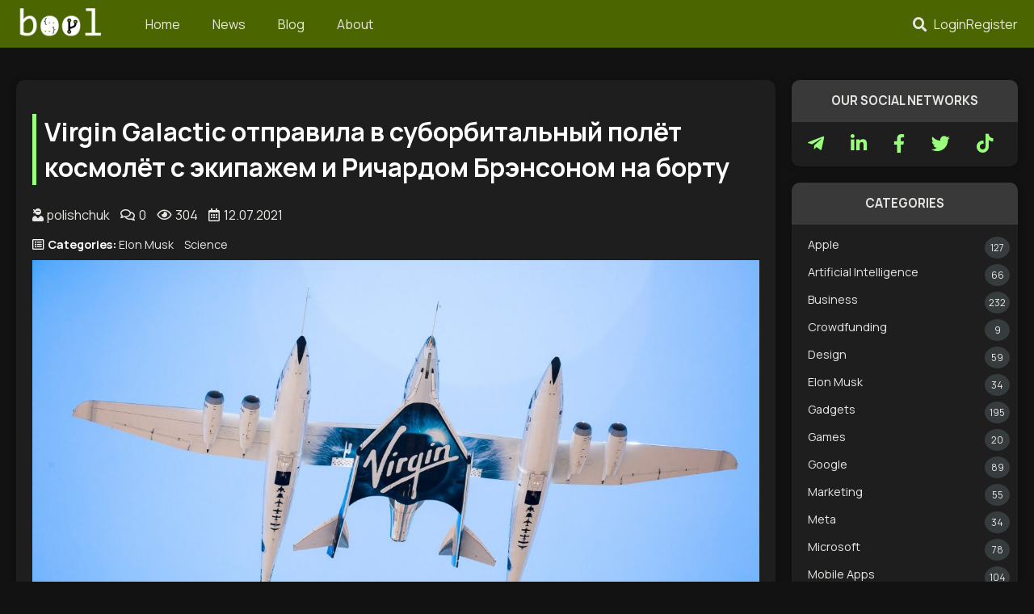

--- FILE ---
content_type: text/html; charset=utf-8
request_url: https://jopr.org/news/detail/virgin-galactic-space
body_size: 9142
content:
<!DOCTYPE html>
<html lang="en">

<head>
    <link rel="dns-prefetch" href="https://cdn.bool.dev/">
    <link rel="dns-prefetch" href="https://www.googletagmanager.com/">
    <link rel="preload" href="https://cdn.bool.dev/dist/bundle.css?v=51" as="style">
    <link rel="preload" href="https://cdn.bool.dev/dist/bundle.js?v=51" as="script">
    <link rel="preload" href="https://cdn.bool.dev/libs/lazysizes.min.js" as="script">
    <link rel="stylesheet" href="https://cdn.bool.dev/dist/bundle.css?v=51" />
    
    <link rel="preload" fetchpriority="high" as="image" href="https://files.bool.dev/site/news/a414e22b-1b55-4b21-aa5e-892aef9e1afc/img.jpg">


    <meta charset="UTF-8">
<meta name="viewport" content="width=device-width, initial-scale=1.0, user-scalable=yes">
<meta name="author" content="bool.dev team">
<meta name="robots" content="all" />
<meta name="document-state" content="Dynamic" />
<meta name="google-site-verification" content="tK0_xwfq9qhdiR0pWCiqsYbAgh7mJZ6zxthqc9tqXws" />
<meta name="wmail-verification" content="45a3c5352698c2237c19690d47985d86" />
<meta name="msvalidate.01" content="A034DDDDFE34318054E6584E3EEC13CD" />
<meta property="og:title" content="Virgin Galactic отправила в суборбитальный полёт космолёт с экипажем и Ричардом Брэнсоном на борту" />
<meta property="fb:page_id" content="1375105332756993" />
<meta property="fb:app_id" content="1375105332756993" />

<meta property="og:url"
      content="https://jopr.org/news/detail/virgin-galactic-space" />
    <meta name="description" content="Вместе с Брэнсоном на корабле три астронавта Virgin Galactic &#x2014; бывшая сотрудница НАСА Бет Мозес, вице-президент по связям с правительством Сириша Бандла и инженер Колин Беннет, а также два пилота.  Суборбитальный полет длился около 10 минут, после чего VSS Unity удачно приземлился.">
    <meta property="og:description" content="Вместе с Брэнсоном на корабле три астронавта Virgin Galactic &#x2014; бывшая сотрудница НАСА Бет Мозес, вице-президент по связям с правительством Сириша Бандла и инженер Колин Беннет, а также два пилота.  Суборбитальный полет длился около 10 минут, после чего VSS Unity удачно приземлился." />
    <meta name="twitter:description" content="Вместе с Брэнсоном на корабле три астронавта Virgin Galactic &#x2014; бывшая сотрудница НАСА Бет Мозес, вице-президент по связям с правительством Сириша Бандла и инженер Колин Беннет, а также два пилота.  Суборбитальный полет длился около 10 минут, после чего VSS Unity удачно приземлился." />

    <meta name="keywords" content="космос, илон маск, Ричард Бренсон на корабле VSS Unity 22, Безос это не космос, полет в космос, Наса полет, Blue origin потролила Ричарда Бренсона, не космос">

    <link rel="canonical" href="https://bool.dev/news/detail/virgin-galactic-space">
<meta property="og:type" content="article" />
    <meta property="og:image" content="https://files.bool.dev/site/news/a414e22b-1b55-4b21-aa5e-892aef9e1afc/meta.png" />
    <meta name="og:image:alt" content="Virgin Galactic отправила в суборбитальный полёт космолёт с экипажем и Ричардом Брэнсоном на борту" />
    <meta name="twitter:image:src" content="https://files.bool.dev/site/news/a414e22b-1b55-4b21-aa5e-892aef9e1afc/meta.png" />
<meta property="twitter:creator" content="@wwwbooldev" />
<meta name="twitter:card" content="summary_large_image" />
<meta name="twitter:site" content="@wwwbooldev" />
<meta name="twitter:title" content="Virgin Galactic отправила в суборбитальный полёт космолёт с экипажем и Ричардом Брэнсоном на борту" />
<meta name="twitter:domain" content="bool.dev" />
    <title>Virgin Galactic отправила в суборбитальный полёт космолёт с экипажем и Ричардом Брэнсоном на борту — bool.dev</title>
    <link rel="shortcut icon" href="https://cdn.bool.dev/favicon.ico" />
<script type="text/javascript">!function(T,l,y){var S=T.location,k="script",D="instrumentationKey",C="ingestionendpoint",I="disableExceptionTracking",E="ai.device.",b="toLowerCase",w="crossOrigin",N="POST",e="appInsightsSDK",t=y.name||"appInsights";(y.name||T[e])&&(T[e]=t);var n=T[t]||function(d){var g=!1,f=!1,m={initialize:!0,queue:[],sv:"5",version:2,config:d};function v(e,t){var n={},a="Browser";return n[E+"id"]=a[b](),n[E+"type"]=a,n["ai.operation.name"]=S&&S.pathname||"_unknown_",n["ai.internal.sdkVersion"]="javascript:snippet_"+(m.sv||m.version),{time:function(){var e=new Date;function t(e){var t=""+e;return 1===t.length&&(t="0"+t),t}return e.getUTCFullYear()+"-"+t(1+e.getUTCMonth())+"-"+t(e.getUTCDate())+"T"+t(e.getUTCHours())+":"+t(e.getUTCMinutes())+":"+t(e.getUTCSeconds())+"."+((e.getUTCMilliseconds()/1e3).toFixed(3)+"").slice(2,5)+"Z"}(),iKey:e,name:"Microsoft.ApplicationInsights."+e.replace(/-/g,"")+"."+t,sampleRate:100,tags:n,data:{baseData:{ver:2}}}}var h=d.url||y.src;if(h){function a(e){var t,n,a,i,r,o,s,c,u,p,l;g=!0,m.queue=[],f||(f=!0,t=h,s=function(){var e={},t=d.connectionString;if(t)for(var n=t.split(";"),a=0;a<n.length;a++){var i=n[a].split("=");2===i.length&&(e[i[0][b]()]=i[1])}if(!e[C]){var r=e.endpointsuffix,o=r?e.location:null;e[C]="https://"+(o?o+".":"")+"dc."+(r||"services.visualstudio.com")}return e}(),c=s[D]||d[D]||"",u=s[C],p=u?u+"/v2/track":d.endpointUrl,(l=[]).push((n="SDK LOAD Failure: Failed to load Application Insights SDK script (See stack for details)",a=t,i=p,(o=(r=v(c,"Exception")).data).baseType="ExceptionData",o.baseData.exceptions=[{typeName:"SDKLoadFailed",message:n.replace(/\./g,"-"),hasFullStack:!1,stack:n+"\nSnippet failed to load ["+a+"] -- Telemetry is disabled\nHelp Link: https://go.microsoft.com/fwlink/?linkid=2128109\nHost: "+(S&&S.pathname||"_unknown_")+"\nEndpoint: "+i,parsedStack:[]}],r)),l.push(function(e,t,n,a){var i=v(c,"Message"),r=i.data;r.baseType="MessageData";var o=r.baseData;return o.message='AI (Internal): 99 message:"'+("SDK LOAD Failure: Failed to load Application Insights SDK script (See stack for details) ("+n+")").replace(/\"/g,"")+'"',o.properties={endpoint:a},i}(0,0,t,p)),function(e,t){if(JSON){var n=T.fetch;if(n&&!y.useXhr)n(t,{method:N,body:JSON.stringify(e),mode:"cors"});else if(XMLHttpRequest){var a=new XMLHttpRequest;a.open(N,t),a.setRequestHeader("Content-type","application/json"),a.send(JSON.stringify(e))}}}(l,p))}function i(e,t){f||setTimeout(function(){!t&&m.core||a()},500)}var e=function(){var n=l.createElement(k);n.src=h;var e=y[w];return!e&&""!==e||"undefined"==n[w]||(n[w]=e),n.onload=i,n.onerror=a,n.onreadystatechange=function(e,t){"loaded"!==n.readyState&&"complete"!==n.readyState||i(0,t)},n}();y.ld<0?l.getElementsByTagName("head")[0].appendChild(e):setTimeout(function(){l.getElementsByTagName(k)[0].parentNode.appendChild(e)},y.ld||0)}try{m.cookie=l.cookie}catch(p){}function t(e){for(;e.length;)!function(t){m[t]=function(){var e=arguments;g||m.queue.push(function(){m[t].apply(m,e)})}}(e.pop())}var n="track",r="TrackPage",o="TrackEvent";t([n+"Event",n+"PageView",n+"Exception",n+"Trace",n+"DependencyData",n+"Metric",n+"PageViewPerformance","start"+r,"stop"+r,"start"+o,"stop"+o,"addTelemetryInitializer","setAuthenticatedUserContext","clearAuthenticatedUserContext","flush"]),m.SeverityLevel={Verbose:0,Information:1,Warning:2,Error:3,Critical:4};var s=(d.extensionConfig||{}).ApplicationInsightsAnalytics||{};if(!0!==d[I]&&!0!==s[I]){var c="onerror";t(["_"+c]);var u=T[c];T[c]=function(e,t,n,a,i){var r=u&&u(e,t,n,a,i);return!0!==r&&m["_"+c]({message:e,url:t,lineNumber:n,columnNumber:a,error:i}),r},d.autoExceptionInstrumented=!0}return m}(y.cfg);function a(){y.onInit&&y.onInit(n)}(T[t]=n).queue&&0===n.queue.length?(n.queue.push(a),n.trackPageView({})):a()}(window,document,{
src: "https://js.monitor.azure.com/scripts/b/ai.2.min.js", // The SDK URL Source
crossOrigin: "anonymous", 
cfg: { // Application Insights Configuration
    connectionString: 'InstrumentationKey=845e0a73-ba62-4f9e-bdac-0821c9686786;IngestionEndpoint=https://westeurope-3.in.applicationinsights.azure.com/;LiveEndpoint=https://westeurope.livediagnostics.monitor.azure.com/;ApplicationId=4baa5242-a0ae-47be-b0d4-7bd30fb06991'
}});</script></head>

<body itemscope itemtype="http://schema.org/WebPage">
    <div id="layout">
        <header id="main-header">
            <div id="top-menu">
                <div class="menu-left">
                    <a class="logo mr-30" href="/">
                        <img src="https://cdn.bool.dev/src/img/logo.png" width="110" height="51" alt="IT News, Tech blog for Software Engineers, and more"
                            loading="lazy" />
                    </a>

                    <button id="mobileToggle" aria-label="Toggle navigation">
                        <i class="fas fa-bars"></i>
                    </button>

                    <nav role="navigation" aria-label="Main navigation">
                        <ul>
                            <li>
                                <a href="/"
                                    class=""><span>Home</span></a>
                            </li>
                            <li>
                                <a href="/news"
                                    class=""><span>News</span></a>
                            </li>
                            <li>
                                <a href="/blog"
                                    class=""><span>Blog</span></a>
                            </li>
                            <li>
                                <a href="/about"
                                    class=""><span>About</span></a>
                            </li>
                        </ul>
                    </nav>
                </div>

                <div class="menu-right" id="user-menu">

                    <div id="search-toggle" onclick="openSearch()">
                        <i class="fas fa-search"></i>
                    </div>
                    <div id="search-bar">
                        <form action="/search" method="get">
                            <input type="text" name="q" id="searchBox" required placeholder="Search..." />
                            <button type="submit" title="Submit"><i class="fas fa-search"></i></button>
                            <button type="button" class="close-btn" onclick="closeSearch()" title="Close">
                                <i class="fas fa-times"></i></button>
                        </form>
                    </div>

                        <a class="white" href="/account/login">Login</a>
                        <a class="white" href="/account/register">Register</a>
                </div>
            </div>


        </header>
        <main role="main">
            
<input type="hidden" id="slug" value="virgin-galactic-space" />
<input type="hidden" id="endpoint" value="/news/ReadPost?slug=" />

<div class="right-layout">
    <div class="left border-container  h-styles">
        <article class="content reg" itemscope itemtype="http://schema.org/BlogPosting">
            <meta itemprop="description" content="Вместе с Брэнсоном на корабле три астронавта Virgin Galactic &#x2014; бывшая сотрудница НАСА Бет Мозес, вице-президент по связям с правительством Сириша Бандла и инженер Колин Беннет, а также два пилота.  Суборбитальный полет длился около 10 минут, после чего VSS Unity удачно приземлился.">

            <header class="post-title">
                <h1 itemprop="headline">Virgin Galactic отправила в суборбитальный полёт космолёт с экипажем и Ричардом Брэнсоном на борту</h1>
            </header>
            
                <p class="rem-90"></p>
                <span class="mr-10" title="News Author" itemprop="author publisher" itemscope
                    itemtype="http://schema.org/Person">
                    <i class="fas fa-user-ninja"></i>
                    <a class="white none" href="/users/polishchuk" itemprop="url">
                        <span itemprop="name">polishchuk</span>
                    </a>
                </span>
                <span class="mr-10" title="Comments count">
                    <a class="white none" href="#comments"><i
                            class="far fa-comments mr-5"></i>0</a>
                </span>
                <span class="mr-10" title="Views count">
                    <i class="far fa-eye mr-5"></i>304
                </span>
                <span itemprop="datePublished" content="2021-07-12">
                    <i class="far fa-calendar-alt mr-5"></i>12.07.2021
                </span>
            </p>

            <div class="mt-15 rem-90">
                <strong><i class="far fa-list-alt mr-5"></i>Categories:</strong>
                    <a href="/news/category/elon-musk"
                        class="mr-10 white">Elon Musk</a>
                    <a href="/news/category/science"
                        class="mr-10 white">Science</a>
            </div>
                <figure itemscope itemtype="http://schema.org/ImageObject" class="mt-10 no-margin">
                    <img class="lazyload post-img" src="https://files.bool.dev/site/news/a414e22b-1b55-4b21-aa5e-892aef9e1afc/img.jpg" alt="Virgin Galactic отправила в суборбитальный полёт космолёт с экипажем и Ричардом Брэнсоном на борту" itemprop="contentUrl" />
                </figure>
            <div class="mt-20" itemprop="text">
                <p>11 июля 2021 года британский миллиардер и известный предприниматель Ричард Бренсон на корабле VSS Unity 22, в компании еще 5 членов экипажа отправился в суборбитальный полет. Он длился около 10 минут, после чего VSS Unity удачно приземлился.&nbsp;Вместе с Брэнсоном на корабле три астронавта Virgin Galactic &mdash; бывшая сотрудница НАСА Бет Мозес, вице-президент по связям с правительством Сириша Бандла и инженер Колин Беннет, а также два пилота.</p>

<p>Компания Virgin Galactic, которая тестирует VSS Unity 22, чтобы предоставлять услуги космического туризма, транслировала полет в реальном времени:</p>

<p><iframe allowfullscreen="" frameborder="0" height="360" src="//www.youtube.com/embed/RTpWYWIfP7Y?rel=0" width="640"></iframe></p>

<p>У компании уже более 600 забронированных билетов на космический полет, каждый стоимостью около $250 000.&nbsp;</p>

<p>Компания Безоса Blue Origin опубликовала несколько твитов, намекающих на то, что высота, на которую отправится британский предприниматель 86.3км&nbsp;&mdash; это еще не космос. Линия Кармана&nbsp;расположена на высоте 100км.&nbsp;Линия Кармана&nbsp;&mdash; высота над уровнем моря, которая условно принимается в качестве границы между атмосферой Земли и космосом и является верхней границей государств.</p>

<p><img alt="blue origin troll space" src="https://files.bool.dev/site/news/a414e22b-1b55-4b21-aa5e-892aef9e1afc/space.jpg" style="height:900px; width:550px" /></p>

<p>Но тем не менее, пожелала удачи конкурентам. Безос так же отправится в космос, его полет запланировае на 20 июля.</p>

<p>Илон Маск приехал лично к&nbsp;Брэнсону чтобы поддержать Ричарда:</p>

<p><img alt="richard and musk" src="https://files.bool.dev/site/news/a414e22b-1b55-4b21-aa5e-892aef9e1afc/rich.jpg" style="height:625px; width:1000px" /></p>

            </div>
            <section class="mb-20" id="comments">
    <h2 class="mt-10">Comments:</h2>
        <div class="info px-20">
            <i class="fas fa-info mr-10 rem-15"></i>
            <span>
                Please <a href="/account/login?ReturnUrl=%2Fnews%2Fdetail%2Fvirgin-galactic-space" rel="nofollow noopener noreferrer">log in</a>
                to be able add comments.
            </span>
        </div>


</section>

        </article>
    </div>
    <div class="right">
        <aside class="border-container mb-20">
    <p class="border-title">Our social networks</p>
    <div class="content mb-15 social">
        <a href="https://t.me/booldev" class="none mr-30" target="_blank" rel="nofollow noreferrer noopener" title="Our Telegram">
            <i class="fab fa-telegram-plane"></i>
        </a>
        <a href="https://www.linkedin.com/company/booldev" class="none mr-30" target="_blank" rel="nofollow noreferrer noopener" title="Our LinkedIn">
            <i class="fab fa-linkedin-in"></i>
        </a>
        <a href="https://www.facebook.com/www.bool.dev" class="none mr-30" target="_blank" rel="nofollow noreferrer noopener" title="Our Facebook">
            <i class="fab fa-facebook-f"></i>
        </a>
        <a href="https://twitter.com/wwwbooldev" class="none mr-30" target="_blank" rel="nofollow noreferrer noopener" title="Our Twitter">
            <i class="fab fa-twitter"></i>
        </a>
        <a href="https://www.tiktok.com/@booldev" class="none" target="_blank" rel="nofollow noreferrer noopener" title="Our TikTok">
            <i class="fab fa-tiktok"></i>
        </a>
    </div>
</aside>


    <aside class="border-container mt-20">
        <p class="border-title">Categories</p>
        <div class="content">
                <div class="mb-15">
                        <a class="text-grey link" href="/news/category/apple"><span>Apple</span></a>
                        <sup class="count" title="Posts count in category">127</sup>
                </div>
                <div class="mb-15">
                        <a class="text-grey link" href="/news/category/artificial-intelligence"><span>Artificial Intelligence</span></a>
                        <sup class="count" title="Posts count in category">66</sup>
                </div>
                <div class="mb-15">
                        <a class="text-grey link" href="/news/category/business"><span>Business</span></a>
                        <sup class="count" title="Posts count in category">232</sup>
                </div>
                <div class="mb-15">
                        <a class="text-grey link" href="/news/category/crowdfunding"><span>Crowdfunding</span></a>
                        <sup class="count" title="Posts count in category">9</sup>
                </div>
                <div class="mb-15">
                        <a class="text-grey link" href="/news/category/design"><span>Design</span></a>
                        <sup class="count" title="Posts count in category">59</sup>
                </div>
                <div class="mb-15">
                        <a class="text-grey link" href="/news/category/elon-musk"><span>Elon Musk</span></a>
                        <sup class="count" title="Posts count in category">34</sup>
                </div>
                <div class="mb-15">
                        <a class="text-grey link" href="/news/category/gadgets"><span>Gadgets</span></a>
                        <sup class="count" title="Posts count in category">195</sup>
                </div>
                <div class="mb-15">
                        <a class="text-grey link" href="/news/category/games"><span>Games</span></a>
                        <sup class="count" title="Posts count in category">20</sup>
                </div>
                <div class="mb-15">
                        <a class="text-grey link" href="/news/category/google"><span>Google</span></a>
                        <sup class="count" title="Posts count in category">89</sup>
                </div>
                <div class="mb-15">
                        <a class="text-grey link" href="/news/category/marketing"><span>Marketing</span></a>
                        <sup class="count" title="Posts count in category">55</sup>
                </div>
                <div class="mb-15">
                        <a class="text-grey link" href="/news/category/meta"><span>Meta</span></a>
                        <sup class="count" title="Posts count in category">34</sup>
                </div>
                <div class="mb-15">
                        <a class="text-grey link" href="/news/category/microsoft"><span>Microsoft</span></a>
                        <sup class="count" title="Posts count in category">78</sup>
                </div>
                <div class="mb-15">
                        <a class="text-grey link" href="/news/category/mobile-apps"><span>Mobile Apps</span></a>
                        <sup class="count" title="Posts count in category">104</sup>
                </div>
                <div class="mb-15">
                        <a class="text-grey link" href="/news/category/samsung"><span>Samsung</span></a>
                        <sup class="count" title="Posts count in category">26</sup>
                </div>
                <div class="mb-15">
                        <a class="text-grey link" href="/news/category/science"><span>Science</span></a>
                        <sup class="count" title="Posts count in category">35</sup>
                </div>
                <div class="mb-15">
                        <a class="text-grey link" href="/news/category/security"><span>Security</span></a>
                        <sup class="count" title="Posts count in category">49</sup>
                </div>
                <div class="mb-15">
                        <a class="text-grey link" href="/news/category/social-network"><span>Social Networks</span></a>
                        <sup class="count" title="Posts count in category">106</sup>
                </div>
                <div class="mb-15">
                        <a class="text-grey link" href="/news/category/startups"><span>Startups</span></a>
                        <sup class="count" title="Posts count in category">23</sup>
                </div>
                <div class="mb-15">
                        <a class="text-grey link" href="/news/category/technologies"><span>Technologies</span></a>
                        <sup class="count" title="Posts count in category">209</sup>
                </div>
        </div>
    </aside>
<aside class="border-container mt-20">
    <p class="border-title">Recent blog posts</p>
    <ul class="content">
            <li class="block">
                <a href="/blog/detail/weekend-reading-69" class="mb-15 date-block">
                    <span class="date text-grey">16.01.2026</span>
                    <span class="text-grey ml-10 w-100">Weekend Reading #69</span>
                </a>
            </li>
            <li class="block">
                <a href="/blog/detail/weekend-reading-68" class="mb-15 date-block">
                    <span class="date text-grey">09.01.2026</span>
                    <span class="text-grey ml-10 w-100">Weekend Reading #68</span>
                </a>
            </li>
            <li class="block">
                <a href="/blog/detail/part-9-microservices-dotnet-interview-questions" class="mb-15 date-block">
                    <span class="date text-grey">03.01.2026</span>
                    <span class="text-grey ml-10 w-100">Part 9: Microservices and Distributed Systems &#x2013; C# / .NET Interview Questions and Answers</span>
                </a>
            </li>
            <li class="block">
                <a href="/blog/detail/deadlocks-in-distributed-systems" class="mb-15 date-block">
                    <span class="date text-grey">25.12.2025</span>
                    <span class="text-grey ml-10 w-100">Deadlocks in Distributed Systems: Detection, Prevention, Recovery</span>
                </a>
            </li>
            <li class="block">
                <a href="/blog/detail/weekend-reading-67" class="mb-15 date-block">
                    <span class="date text-grey">19.12.2025</span>
                    <span class="text-grey ml-10 w-100">Weekend Reading #67</span>
                </a>
            </li>
    </ul>
</aside>

    </div>
</div>

        </main>
    </div>
    <footer id="footer">
        <div class="about-links rem-90">
            <a href="/about/feedback">Contact us</a>
        </div>
        <div class="right">
            <div class="social-links mr-40">
                <a href="https://t.me/booldev" class="none mr-10" target="_blank" rel="nofollow noreferrer noopener"
                    title="Our Telegram">
                    <i class="fab fa-telegram-plane"></i>
                </a>
                <a href="https://www.linkedin.com/company/booldev" class="none mr-10" target="_blank"
                    rel="nofollow noreferrer noopener" title="Our LinkedIn">
                    <i class="fab fa-linkedin-in"></i>
                </a>
                <a href="https://www.facebook.com/www.bool.dev" class="none mr-10" target="_blank"
                    rel="nofollow noreferrer noopener" title="Our Facebook">
                    <i class="fab fa-facebook-f"></i>
                </a>
                <a href="https://twitter.com/wwwbooldev" class="none mr-10" target="_blank"
                    rel="nofollow noreferrer noopener" title="Our Twitter">
                    <i class="fab fa-twitter"></i>
                </a>
                <a href="https://www.tiktok.com/@booldev" class="none mr-10" target="_blank"
                    rel="nofollow noreferrer noopener" title="Our TikTok">
                    <i class="fab fa-tiktok"></i>
                </a>
            </div>
            <span class="rem-90 copyright">Copyright © 2026 bool.dev</span>
        </div>
    </footer>
    <script defer src="https://cdn.bool.dev/dist/bundle.js?v=51"></script>
    <script defer src="https://cdn.bool.dev/libs/lazysizes.min.js"></script>
    <script async src="https://www.googletagmanager.com/gtag/js?id=G-HERH4K28YX"></script>
    <script>
        window.dataLayer = window.dataLayer || [];
        function gtag() { dataLayer.push(arguments); }
        gtag('js', new Date());

        gtag('config', 'G-HERH4K28YX');
    </script>
    
    <script src="/libs/ckeditor/highlight.pack.js" async=""></script>

</body>

</html>

--- FILE ---
content_type: text/javascript
request_url: https://cdn.bool.dev/libs/lazysizes.min.js
body_size: 3803
content:
/*! lazysizes - v5.2.0 */
!function (a, b) { var c = b(a, a.document, Date); a.lazySizes = c, "object" == typeof module && module.exports && (module.exports = c) }("undefined" != typeof window ? window : {}, function (a, b, c) { "use strict"; var d, e; if (function () { var b, c = { lazyClass: "lazyload", loadedClass: "lazyloaded", loadingClass: "lazyloading", preloadClass: "lazypreload", errorClass: "lazyerror", autosizesClass: "lazyautosizes", srcAttr: "data-src", srcsetAttr: "data-srcset", sizesAttr: "data-sizes", minSize: 40, customMedia: {}, init: !0, expFactor: 1.5, hFac: .8, loadMode: 2, loadHidden: !0, ricTimeout: 0, throttleDelay: 125 }; e = a.lazySizesConfig || a.lazysizesConfig || {}; for (b in c) b in e || (e[b] = c[b]) }(), !b || !b.getElementsByClassName) return { init: function () { }, cfg: e, noSupport: !0 }; var f = b.documentElement, g = a.HTMLPictureElement, h = "addEventListener", i = "getAttribute", j = a[h].bind(a), k = a.setTimeout, l = a.requestAnimationFrame || k, m = a.requestIdleCallback, n = /^picture$/i, o = ["load", "error", "lazyincluded", "_lazyloaded"], p = {}, q = Array.prototype.forEach, r = function (a, b) { return p[b] || (p[b] = new RegExp("(\\s|^)" + b + "(\\s|$)")), p[b].test(a[i]("class") || "") && p[b] }, s = function (a, b) { r(a, b) || a.setAttribute("class", (a[i]("class") || "").trim() + " " + b) }, t = function (a, b) { var c; (c = r(a, b)) && a.setAttribute("class", (a[i]("class") || "").replace(c, " ")) }, u = function (a, b, c) { var d = c ? h : "removeEventListener"; c && u(a, b), o.forEach(function (c) { a[d](c, b) }) }, v = function (a, c, e, f, g) { var h = b.createEvent("Event"); return e || (e = {}), e.instance = d, h.initEvent(c, !f, !g), h.detail = e, a.dispatchEvent(h), h }, w = function (b, c) { var d; !g && (d = a.picturefill || e.pf) ? (c && c.src && !b[i]("srcset") && b.setAttribute("srcset", c.src), d({ reevaluate: !0, elements: [b] })) : c && c.src && (b.src = c.src) }, x = function (a, b) { return (getComputedStyle(a, null) || {})[b] }, y = function (a, b, c) { for (c = c || a.offsetWidth; c < e.minSize && b && !a._lazysizesWidth;)c = b.offsetWidth, b = b.parentNode; return c }, z = function () { var a, c, d = [], e = [], f = d, g = function () { var b = f; for (f = d.length ? e : d, a = !0, c = !1; b.length;)b.shift()(); a = !1 }, h = function (d, e) { a && !e ? d.apply(this, arguments) : (f.push(d), c || (c = !0, (b.hidden ? k : l)(g))) }; return h._lsFlush = g, h }(), A = function (a, b) { return b ? function () { z(a) } : function () { var b = this, c = arguments; z(function () { a.apply(b, c) }) } }, B = function (a) { var b, d = 0, f = e.throttleDelay, g = e.ricTimeout, h = function () { b = !1, d = c.now(), a() }, i = m && g > 49 ? function () { m(h, { timeout: g }), g !== e.ricTimeout && (g = e.ricTimeout) } : A(function () { k(h) }, !0); return function (a) { var e; (a = !0 === a) && (g = 33), b || (b = !0, e = f - (c.now() - d), e < 0 && (e = 0), a || e < 9 ? i() : k(i, e)) } }, C = function (a) { var b, d, e = 99, f = function () { b = null, a() }, g = function () { var a = c.now() - d; a < e ? k(g, e - a) : (m || f)(f) }; return function () { d = c.now(), b || (b = k(g, e)) } }, D = function () { var g, m, o, p, y, D, F, G, H, I, J, K, L = /^img$/i, M = /^iframe$/i, N = "onscroll" in a && !/(gle|ing)bot/.test(navigator.userAgent), O = 0, P = 0, Q = 0, R = -1, S = function (a) { Q--, (!a || Q < 0 || !a.target) && (Q = 0) }, T = function (a) { return null == K && (K = "hidden" == x(b.body, "visibility")), K || !("hidden" == x(a.parentNode, "visibility") && "hidden" == x(a, "visibility")) }, U = function (a, c) { var d, e = a, g = T(a); for (G -= c, J += c, H -= c, I += c; g && (e = e.offsetParent) && e != b.body && e != f;)(g = (x(e, "opacity") || 1) > 0) && "visible" != x(e, "overflow") && (d = e.getBoundingClientRect(), g = I > d.left && H < d.right && J > d.top - 1 && G < d.bottom + 1); return g }, V = function () { var a, c, h, j, k, l, n, o, q, r, s, t, u = d.elements; if ((p = e.loadMode) && Q < 8 && (a = u.length)) { for (c = 0, R++; c < a; c++)if (u[c] && !u[c]._lazyRace) if (!N || d.prematureUnveil && d.prematureUnveil(u[c])) ba(u[c]); else if ((o = u[c][i]("data-expand")) && (l = 1 * o) || (l = P), r || (r = !e.expand || e.expand < 1 ? f.clientHeight > 500 && f.clientWidth > 500 ? 500 : 370 : e.expand, d._defEx = r, s = r * e.expFactor, t = e.hFac, K = null, P < s && Q < 1 && R > 2 && p > 2 && !b.hidden ? (P = s, R = 0) : P = p > 1 && R > 1 && Q < 6 ? r : O), q !== l && (D = innerWidth + l * t, F = innerHeight + l, n = -1 * l, q = l), h = u[c].getBoundingClientRect(), (J = h.bottom) >= n && (G = h.top) <= F && (I = h.right) >= n * t && (H = h.left) <= D && (J || I || H || G) && (e.loadHidden || T(u[c])) && (m && Q < 3 && !o && (p < 3 || R < 4) || U(u[c], l))) { if (ba(u[c]), k = !0, Q > 9) break } else !k && m && !j && Q < 4 && R < 4 && p > 2 && (g[0] || e.preloadAfterLoad) && (g[0] || !o && (J || I || H || G || "auto" != u[c][i](e.sizesAttr))) && (j = g[0] || u[c]); j && !k && ba(j) } }, W = B(V), X = function (a) { var b = a.target; if (b._lazyCache) return void delete b._lazyCache; S(a), s(b, e.loadedClass), t(b, e.loadingClass), u(b, Z), v(b, "lazyloaded") }, Y = A(X), Z = function (a) { Y({ target: a.target }) }, $ = function (a, b) { try { a.contentWindow.location.replace(b) } catch (c) { a.src = b } }, _ = function (a) { var b, c = a[i](e.srcsetAttr); (b = e.customMedia[a[i]("data-media") || a[i]("media")]) && a.setAttribute("media", b), c && a.setAttribute("srcset", c) }, aa = A(function (a, b, c, d, f) { var g, h, j, l, m, p; (m = v(a, "lazybeforeunveil", b)).defaultPrevented || (d && (c ? s(a, e.autosizesClass) : a.setAttribute("sizes", d)), h = a[i](e.srcsetAttr), g = a[i](e.srcAttr), f && (j = a.parentNode, l = j && n.test(j.nodeName || "")), p = b.firesLoad || "src" in a && (h || g || l), m = { target: a }, s(a, e.loadingClass), p && (clearTimeout(o), o = k(S, 2500), u(a, Z, !0)), l && q.call(j.getElementsByTagName("source"), _), h ? a.setAttribute("srcset", h) : g && !l && (M.test(a.nodeName) ? $(a, g) : a.src = g), f && (h || l) && w(a, { src: g })), a._lazyRace && delete a._lazyRace, t(a, e.lazyClass), z(function () { var b = a.complete && a.naturalWidth > 1; p && !b || (b && s(a, "ls-is-cached"), X(m), a._lazyCache = !0, k(function () { "_lazyCache" in a && delete a._lazyCache }, 9)), "lazy" == a.loading && Q-- }, !0) }), ba = function (a) { if (!a._lazyRace) { var b, c = L.test(a.nodeName), d = c && (a[i](e.sizesAttr) || a[i]("sizes")), f = "auto" == d; (!f && m || !c || !a[i]("src") && !a.srcset || a.complete || r(a, e.errorClass) || !r(a, e.lazyClass)) && (b = v(a, "lazyunveilread").detail, f && E.updateElem(a, !0, a.offsetWidth), a._lazyRace = !0, Q++, aa(a, b, f, d, c)) } }, ca = C(function () { e.loadMode = 3, W() }), da = function () { 3 == e.loadMode && (e.loadMode = 2), ca() }, ea = function () { if (!m) { if (c.now() - y < 999) return void k(ea, 999); m = !0, e.loadMode = 3, W(), j("scroll", da, !0) } }; return { _: function () { y = c.now(), d.elements = b.getElementsByClassName(e.lazyClass), g = b.getElementsByClassName(e.lazyClass + " " + e.preloadClass), j("scroll", W, !0), j("resize", W, !0), j("pageshow", function (a) { if (a.persisted) { var c = b.querySelectorAll("." + e.loadingClass); c.length && c.forEach && l(function () { c.forEach(function (a) { a.complete && ba(a) }) }) } }), a.MutationObserver ? new MutationObserver(W).observe(f, { childList: !0, subtree: !0, attributes: !0 }) : (f[h]("DOMNodeInserted", W, !0), f[h]("DOMAttrModified", W, !0), setInterval(W, 999)), j("hashchange", W, !0), ["focus", "mouseover", "click", "load", "transitionend", "animationend"].forEach(function (a) { b[h](a, W, !0) }), /d$|^c/.test(b.readyState) ? ea() : (j("load", ea), b[h]("DOMContentLoaded", W), k(ea, 2e4)), d.elements.length ? (V(), z._lsFlush()) : W() }, checkElems: W, unveil: ba, _aLSL: da } }(), E = function () { var a, c = A(function (a, b, c, d) { var e, f, g; if (a._lazysizesWidth = d, d += "px", a.setAttribute("sizes", d), n.test(b.nodeName || "")) for (e = b.getElementsByTagName("source"), f = 0, g = e.length; f < g; f++)e[f].setAttribute("sizes", d); c.detail.dataAttr || w(a, c.detail) }), d = function (a, b, d) { var e, f = a.parentNode; f && (d = y(a, f, d), e = v(a, "lazybeforesizes", { width: d, dataAttr: !!b }), e.defaultPrevented || (d = e.detail.width) && d !== a._lazysizesWidth && c(a, f, e, d)) }, f = function () { var b, c = a.length; if (c) for (b = 0; b < c; b++)d(a[b]) }, g = C(f); return { _: function () { a = b.getElementsByClassName(e.autosizesClass), j("resize", g) }, checkElems: g, updateElem: d } }(), F = function () { !F.i && b.getElementsByClassName && (F.i = !0, E._(), D._()) }; return k(function () { e.init && F() }), d = { cfg: e, autoSizer: E, loader: D, init: F, uP: w, aC: s, rC: t, hC: r, fire: v, gW: y, rAF: z } }); 
!function (a, b) { var c = function () { b(a.lazySizes), a.removeEventListener("lazyunveilread", c, !0) }; b = b.bind(null, a, a.document), "object" == typeof module && module.exports ? b(require("lazysizes")) : a.lazySizes ? c() : a.addEventListener("lazyunveilread", c, !0) }(window, function (a, b, c) { "use strict"; function d(a, c) { if (!g[a]) { var d = b.createElement(c ? "link" : "script"), e = b.getElementsByTagName("script")[0]; c ? (d.rel = "stylesheet", d.href = a) : d.src = a, g[a] = !0, g[d.src || d.href] = !0, e.parentNode.insertBefore(d, e) } } var e, f, g = {}; b.addEventListener && (f = /\(|\)|\s|'/, e = function (a, c) { var d = b.createElement("img"); d.onload = function () { d.onload = null, d.onerror = null, d = null, c() }, d.onerror = d.onload, d.src = a, d && d.complete && d.onload && d.onload() }, addEventListener("lazybeforeunveil", function (a) { if (a.detail.instance == c) { var b, g, h, i; a.defaultPrevented || ("none" == a.target.preload && (a.target.preload = "auto"), b = a.target.getAttribute("data-link"), b && d(b, !0), b = a.target.getAttribute("data-script"), b && d(b), b = a.target.getAttribute("data-require"), b && (c.cfg.requireJs ? c.cfg.requireJs([b]) : d(b)), h = a.target.getAttribute("data-bg"), h && (a.detail.firesLoad = !0, g = function () { a.target.style.backgroundImage = "url(" + (f.test(h) ? JSON.stringify(h) : h) + ")", a.detail.firesLoad = !1, c.fire(a.target, "_lazyloaded", {}, !0, !0) }, e(h, g)), i = a.target.getAttribute("data-poster"), i && (a.detail.firesLoad = !0, g = function () { a.target.poster = i, a.detail.firesLoad = !1, c.fire(a.target, "_lazyloaded", {}, !0, !0) }, e(i, g))) } }, !1)) });